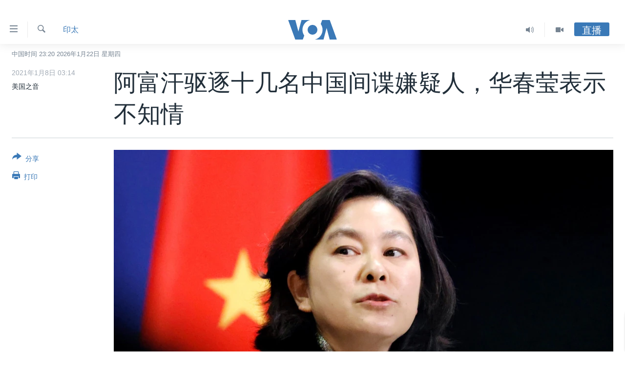

--- FILE ---
content_type: text/html; charset=utf-8
request_url: https://www.voachinese.com/a/China-unaware-of-any-Afghan-deportation-of-Chinese-on-spying-charges-20210107/5728885.html
body_size: 12950
content:

<!DOCTYPE html>
<html lang="zh" dir="ltr" class="no-js">
<head>
<link href="/Content/responsive/VOA/zh-CN/VOA-zh-CN.css?&amp;av=0.0.0.0&amp;cb=306" rel="stylesheet"/>
<script src="https://tags.voachinese.com/voa-pangea/prod/utag.sync.js"></script> <script type='text/javascript' src='https://www.youtube.com/iframe_api' async></script>
<script type="text/javascript">
//a general 'js' detection, must be on top level in <head>, due to CSS performance
document.documentElement.className = "js";
var cacheBuster = "306";
var appBaseUrl = "/";
var imgEnhancerBreakpoints = [0, 144, 256, 408, 650, 1023, 1597];
var isLoggingEnabled = false;
var isPreviewPage = false;
var isLivePreviewPage = false;
if (!isPreviewPage) {
window.RFE = window.RFE || {};
window.RFE.cacheEnabledByParam = window.location.href.indexOf('nocache=1') === -1;
const url = new URL(window.location.href);
const params = new URLSearchParams(url.search);
// Remove the 'nocache' parameter
params.delete('nocache');
// Update the URL without the 'nocache' parameter
url.search = params.toString();
window.history.replaceState(null, '', url.toString());
} else {
window.addEventListener('load', function() {
const links = window.document.links;
for (let i = 0; i < links.length; i++) {
links[i].href = '#';
links[i].target = '_self';
}
})
}
var pwaEnabled = false;
var swCacheDisabled;
</script>
<meta charset="utf-8" />
<title>阿富汗驱逐十几名中国间谍嫌疑人，华春莹表示不知情 </title>
<meta name="description" content="阿富汗国家安全局负责人表示已经驱逐了至少10名涉嫌在阿富汗从事间谍活动的中国公民。中国外交部回应称，不知情。 " />
<meta name="keywords" content="印太, 中国" />
<meta name="viewport" content="width=device-width, initial-scale=1.0" />
<meta http-equiv="X-UA-Compatible" content="IE=edge" />
<meta name="robots" content="max-image-preview:large"><meta property="fb:pages" content="79273905685" />
<meta name="msvalidate.01" content="3286EE554B6F672A6F2E608C02343C0E" />
<link href="https://www.voachinese.com/a/China-unaware-of-any-Afghan-deportation-of-Chinese-on-spying-charges-20210107/5728885.html" rel="canonical" />
<meta name="apple-mobile-web-app-title" content="美国之音" />
<meta name="apple-mobile-web-app-status-bar-style" content="black" />
<meta name="apple-itunes-app" content="app-id=632618796, app-argument=//5728885.ltr" />
<meta content="阿富汗驱逐十几名中国间谍嫌疑人，华春莹表示不知情 " property="og:title" />
<meta content="阿富汗国家安全局负责人表示已经驱逐了至少10名涉嫌在阿富汗从事间谍活动的中国公民。中国外交部回应称，不知情。 " property="og:description" />
<meta content="article" property="og:type" />
<meta content="https://www.voachinese.com/a/China-unaware-of-any-Afghan-deportation-of-Chinese-on-spying-charges-20210107/5728885.html" property="og:url" />
<meta content="美国之音" property="og:site_name" />
<meta content="https://www.facebook.com/voachinese" property="article:publisher" />
<meta content="https://gdb.voanews.com/52801f31-a990-4018-8ade-52822c5911e4_w1200_h630.jpg" property="og:image" />
<meta content="1200" property="og:image:width" />
<meta content="630" property="og:image:height" />
<meta content="373799889356691" property="fb:app_id" />
<meta content="美国之音" name="Author" />
<meta content="summary_large_image" name="twitter:card" />
<meta content="@voachinese" name="twitter:site" />
<meta content="https://gdb.voanews.com/52801f31-a990-4018-8ade-52822c5911e4_w1200_h630.jpg" name="twitter:image" />
<meta content="阿富汗驱逐十几名中国间谍嫌疑人，华春莹表示不知情 " name="twitter:title" />
<meta content="阿富汗国家安全局负责人表示已经驱逐了至少10名涉嫌在阿富汗从事间谍活动的中国公民。中国外交部回应称，不知情。 " name="twitter:description" />
<link rel="amphtml" href="https://www.voachinese.com/amp/China-unaware-of-any-Afghan-deportation-of-Chinese-on-spying-charges-20210107/5728885.html" />
<script type="application/ld+json">{"articleSection":"印太","isAccessibleForFree":true,"headline":"阿富汗驱逐十几名中国间谍嫌疑人，华春莹表示不知情 ","inLanguage":"zh-CN","keywords":"印太, 中国","author":{"@type":"Person","url":"https://www.voachinese.com/author/美国之音/kgmit","description":"","image":{"@type":"ImageObject"},"name":"美国之音"},"datePublished":"2021-01-07 19:14:41Z","dateModified":"2021-01-07 19:20:41Z","publisher":{"logo":{"width":512,"height":220,"@type":"ImageObject","url":"https://www.voachinese.com/Content/responsive/VOA/zh-CN/img/logo.png"},"@type":"NewsMediaOrganization","url":"https://www.voachinese.com","sameAs":["https://twitter.com/voachinese","https://www.youtube.com/voachinese","https://www.facebook.com/voachinese","https://www.instagram.com/voachinese/","https://www.threads.com/@voachinese","https://t.me/voachinese","https://www.whatsapp.com/channel/0029VasToscK0IBfPwWJIn3o"],"name":"美国之音中文网","alternateName":""},"@context":"https://schema.org","@type":"NewsArticle","mainEntityOfPage":"https://www.voachinese.com/a/China-unaware-of-any-Afghan-deportation-of-Chinese-on-spying-charges-20210107/5728885.html","url":"https://www.voachinese.com/a/China-unaware-of-any-Afghan-deportation-of-Chinese-on-spying-charges-20210107/5728885.html","description":"阿富汗国家安全局负责人表示已经驱逐了至少10名涉嫌在阿富汗从事间谍活动的中国公民。中国外交部回应称，不知情。 ","image":{"width":1080,"height":608,"@type":"ImageObject","url":"https://gdb.voanews.com/52801f31-a990-4018-8ade-52822c5911e4_w1080_h608.jpg"},"name":"阿富汗驱逐十几名中国间谍嫌疑人，华春莹表示不知情 "}</script>
<script src="/Scripts/responsive/infographics.b?v=dVbZ-Cza7s4UoO3BqYSZdbxQZVF4BOLP5EfYDs4kqEo1&amp;av=0.0.0.0&amp;cb=306"></script>
<script src="/Scripts/responsive/loader.b?v=Q26XNwrL6vJYKjqFQRDnx01Lk2pi1mRsuLEaVKMsvpA1&amp;av=0.0.0.0&amp;cb=306"></script>
<link rel="icon" type="image/svg+xml" href="/Content/responsive/VOA/img/webApp/favicon.svg" />
<link rel="alternate icon" href="/Content/responsive/VOA/img/webApp/favicon.ico" />
<link rel="apple-touch-icon" sizes="152x152" href="/Content/responsive/VOA/img/webApp/ico-152x152.png" />
<link rel="apple-touch-icon" sizes="144x144" href="/Content/responsive/VOA/img/webApp/ico-144x144.png" />
<link rel="apple-touch-icon" sizes="114x114" href="/Content/responsive/VOA/img/webApp/ico-114x114.png" />
<link rel="apple-touch-icon" sizes="72x72" href="/Content/responsive/VOA/img/webApp/ico-72x72.png" />
<link rel="apple-touch-icon-precomposed" href="/Content/responsive/VOA/img/webApp/ico-57x57.png" />
<link rel="icon" sizes="192x192" href="/Content/responsive/VOA/img/webApp/ico-192x192.png" />
<link rel="icon" sizes="128x128" href="/Content/responsive/VOA/img/webApp/ico-128x128.png" />
<meta name="msapplication-TileColor" content="#ffffff" />
<meta name="msapplication-TileImage" content="/Content/responsive/VOA/img/webApp/ico-144x144.png" />
<link rel="alternate" type="application/rss+xml" title="VOA - Top Stories [RSS]" href="/api/" />
<link rel="sitemap" type="application/rss+xml" href="/sitemap.xml" />
</head>
<body class=" nav-no-loaded cc_theme pg-article print-lay-article js-category-to-nav nojs-images date-time-enabled">
<script type="text/javascript" >
var analyticsData = {url:"https://www.voachinese.com/a/china-unaware-of-any-afghan-deportation-of-chinese-on-spying-charges-20210107/5728885.html",property_id:"521",article_uid:"5728885",page_title:"阿富汗驱逐十几名中国间谍嫌疑人，华春莹表示不知情 ",page_type:"article",content_type:"article",subcontent_type:"article",last_modified:"2021-01-07 19:20:41Z",pub_datetime:"2021-01-07 19:14:41Z",pub_year:"2021",pub_month:"01",pub_day:"07",pub_hour:"19",pub_weekday:"Thursday",section:"印太",english_section:"indo-pacific",byline:"美国之音",categories:"indo-pacific,china",domain:"www.voachinese.com",language:"Mandarin",language_service:"VOA Mandarin",platform:"web",copied:"no",copied_article:"",copied_title:"",runs_js:"Yes",cms_release:"8.44.0.0.306",enviro_type:"prod",slug:"china-unaware-of-any-afghan-deportation-of-chinese-on-spying-charges-20210107",entity:"VOA",short_language_service:"MAN",platform_short:"W",page_name:"阿富汗驱逐十几名中国间谍嫌疑人，华春莹表示不知情 "};
</script>
<noscript><iframe src="https://www.googletagmanager.com/ns.html?id=GTM-N8MP7P" height="0" width="0" style="display:none;visibility:hidden"></iframe></noscript><script type="text/javascript" data-cookiecategory="analytics">
var gtmEventObject = Object.assign({}, analyticsData, {event: 'page_meta_ready'});window.dataLayer = window.dataLayer || [];window.dataLayer.push(gtmEventObject);
if (top.location === self.location) { //if not inside of an IFrame
var renderGtm = "true";
if (renderGtm === "true") {
(function(w,d,s,l,i){w[l]=w[l]||[];w[l].push({'gtm.start':new Date().getTime(),event:'gtm.js'});var f=d.getElementsByTagName(s)[0],j=d.createElement(s),dl=l!='dataLayer'?'&l='+l:'';j.async=true;j.src='//www.googletagmanager.com/gtm.js?id='+i+dl;f.parentNode.insertBefore(j,f);})(window,document,'script','dataLayer','GTM-N8MP7P');
}
}
</script>
<!--Analytics tag js version start-->
<script type="text/javascript" data-cookiecategory="analytics">
var utag_data = Object.assign({}, analyticsData, {});
if(typeof(TealiumTagFrom)==='function' && typeof(TealiumTagSearchKeyword)==='function') {
var utag_from=TealiumTagFrom();var utag_searchKeyword=TealiumTagSearchKeyword();
if(utag_searchKeyword!=null && utag_searchKeyword!=='' && utag_data["search_keyword"]==null) utag_data["search_keyword"]=utag_searchKeyword;if(utag_from!=null && utag_from!=='') utag_data["from"]=TealiumTagFrom();}
if(window.top!== window.self&&utag_data.page_type==="snippet"){utag_data.page_type = 'iframe';}
try{if(window.top!==window.self&&window.self.location.hostname===window.top.location.hostname){utag_data.platform = 'self-embed';utag_data.platform_short = 'se';}}catch(e){if(window.top!==window.self&&window.self.location.search.includes("platformType=self-embed")){utag_data.platform = 'cross-promo';utag_data.platform_short = 'cp';}}
(function(a,b,c,d){ a="https://tags.voachinese.com/voa-pangea/prod/utag.js"; b=document;c="script";d=b.createElement(c);d.src=a;d.type="text/java"+c;d.async=true; a=b.getElementsByTagName(c)[0];a.parentNode.insertBefore(d,a); })();
</script>
<!--Analytics tag js version end-->
<!-- Analytics tag management NoScript -->
<noscript>
<img style="position: absolute; border: none;" src="https://ssc.voachinese.com/b/ss/bbgprod,bbgentityvoa/1/G.4--NS/2087432226?pageName=voa%3aman%3aw%3aarticle%3a%e9%98%bf%e5%af%8c%e6%b1%97%e9%a9%b1%e9%80%90%e5%8d%81%e5%87%a0%e5%90%8d%e4%b8%ad%e5%9b%bd%e9%97%b4%e8%b0%8d%e5%ab%8c%e7%96%91%e4%ba%ba%ef%bc%8c%e5%8d%8e%e6%98%a5%e8%8e%b9%e8%a1%a8%e7%a4%ba%e4%b8%8d%e7%9f%a5%e6%83%85%20%20&amp;c6=%e9%98%bf%e5%af%8c%e6%b1%97%e9%a9%b1%e9%80%90%e5%8d%81%e5%87%a0%e5%90%8d%e4%b8%ad%e5%9b%bd%e9%97%b4%e8%b0%8d%e5%ab%8c%e7%96%91%e4%ba%ba%ef%bc%8c%e5%8d%8e%e6%98%a5%e8%8e%b9%e8%a1%a8%e7%a4%ba%e4%b8%8d%e7%9f%a5%e6%83%85%20%20&amp;v36=8.44.0.0.306&amp;v6=D=c6&amp;g=https%3a%2f%2fwww.voachinese.com%2fa%2fchina-unaware-of-any-afghan-deportation-of-chinese-on-spying-charges-20210107%2f5728885.html&amp;c1=D=g&amp;v1=D=g&amp;events=event1,event52&amp;c16=voa%20mandarin&amp;v16=D=c16&amp;c5=indo-pacific&amp;v5=D=c5&amp;ch=%e5%8d%b0%e5%a4%aa&amp;c15=mandarin&amp;v15=D=c15&amp;c4=article&amp;v4=D=c4&amp;c14=5728885&amp;v14=D=c14&amp;v20=no&amp;c17=web&amp;v17=D=c17&amp;mcorgid=518abc7455e462b97f000101%40adobeorg&amp;server=www.voachinese.com&amp;pageType=D=c4&amp;ns=bbg&amp;v29=D=server&amp;v25=voa&amp;v30=521&amp;v105=D=User-Agent " alt="analytics" width="1" height="1" /></noscript>
<!-- End of Analytics tag management NoScript -->
<div class="google-translate-container">
<div id="google_translate_element" data-page-language="zh-CN" data-included-languages="zh-CN,zh-TW"></div>
</div>
<!--*** Accessibility links - For ScreenReaders only ***-->
<section>
<div class="sr-only">
<h2>无障碍链接</h2>
<ul>
<li><a href="#content" data-disable-smooth-scroll="1">跳转到内容</a></li>
<li><a href="#navigation" data-disable-smooth-scroll="1">跳转到导航</a></li>
<li><a href="#txtHeaderSearch" data-disable-smooth-scroll="1">跳转到检索</a></li>
</ul>
</div>
</section>
<div dir="ltr">
<div id="page">
<aside>
<div class="c-lightbox overlay-modal">
<div class="c-lightbox__intro">
<h2 class="c-lightbox__intro-title"></h2>
<button class="btn btn--rounded c-lightbox__btn c-lightbox__intro-next" title="下一页">
<span class="ico ico--rounded ico-chevron-forward"></span>
<span class="sr-only">下一页</span>
</button>
</div>
<div class="c-lightbox__nav">
<button class="btn btn--rounded c-lightbox__btn c-lightbox__btn--close" title="关闭">
<span class="ico ico--rounded ico-close"></span>
<span class="sr-only">关闭</span>
</button>
<button class="btn btn--rounded c-lightbox__btn c-lightbox__btn--prev" title="上一页">
<span class="ico ico--rounded ico-chevron-backward"></span>
<span class="sr-only">上一页</span>
</button>
<button class="btn btn--rounded c-lightbox__btn c-lightbox__btn--next" title="下一页">
<span class="ico ico--rounded ico-chevron-forward"></span>
<span class="sr-only">下一页</span>
</button>
</div>
<div class="c-lightbox__content-wrap">
<figure class="c-lightbox__content">
<span class="c-spinner c-spinner--lightbox">
<img src="/Content/responsive/img/player-spinner.png"
alt="请稍等"
title="请稍等" />
</span>
<div class="c-lightbox__img">
<div class="thumb">
<img src="" alt="" />
</div>
</div>
<figcaption>
<div class="c-lightbox__info c-lightbox__info--foot">
<span class="c-lightbox__counter"></span>
<span class="caption c-lightbox__caption"></span>
</div>
</figcaption>
</figure>
</div>
<div class="hidden">
<div class="content-advisory__box content-advisory__box--lightbox">
<span class="content-advisory__box-text">此图片内容敏感，有些人可能会觉得反感或不安。</span>
<button class="btn btn--transparent content-advisory__box-btn m-t-md" value="text" type="button">
<span class="btn__text">
点击显示
</span>
</button>
</div>
</div>
</div>
<div class="print-dialogue">
<div class="container">
<h3 class="print-dialogue__title section-head">Print Options:</h3>
<div class="print-dialogue__opts">
<ul class="print-dialogue__opt-group">
<li class="form__group form__group--checkbox">
<input class="form__check " id="checkboxImages" name="checkboxImages" type="checkbox" checked="checked" />
<label for="checkboxImages" class="form__label m-t-md">图片</label>
</li>
<li class="form__group form__group--checkbox">
<input class="form__check " id="checkboxMultimedia" name="checkboxMultimedia" type="checkbox" checked="checked" />
<label for="checkboxMultimedia" class="form__label m-t-md">Multimedia</label>
</li>
</ul>
<ul class="print-dialogue__opt-group">
<li class="form__group form__group--checkbox">
<input class="form__check " id="checkboxEmbedded" name="checkboxEmbedded" type="checkbox" checked="checked" />
<label for="checkboxEmbedded" class="form__label m-t-md">Embedded Content</label>
</li>
<li class="hidden">
<input class="form__check " id="checkboxComments" name="checkboxComments" type="checkbox" />
<label for="checkboxComments" class="form__label m-t-md">评论</label>
</li>
</ul>
</div>
<div class="print-dialogue__buttons">
<button class="btn btn--secondary close-button" type="button" title="取消">
<span class="btn__text ">取消</span>
</button>
<button class="btn btn-cust-print m-l-sm" type="button" title="打印">
<span class="btn__text ">打印</span>
</button>
</div>
</div>
</div>
<div class="ctc-message pos-fix">
<div class="ctc-message__inner">Link has been copied to clipboard</div>
</div>
</aside>
<div class="hdr-20 hdr-20--big">
<div class="hdr-20__inner">
<div class="hdr-20__max pos-rel">
<div class="hdr-20__side hdr-20__side--primary d-flex">
<label data-for="main-menu-ctrl" data-switcher-trigger="true" data-switch-target="main-menu-ctrl" class="burger hdr-trigger pos-rel trans-trigger" data-trans-evt="click" data-trans-id="menu">
<span class="ico ico-close hdr-trigger__ico hdr-trigger__ico--close burger__ico burger__ico--close"></span>
<span class="ico ico-menu hdr-trigger__ico hdr-trigger__ico--open burger__ico burger__ico--open"></span>
</label>
<div class="menu-pnl pos-fix trans-target" data-switch-target="main-menu-ctrl" data-trans-id="menu">
<div class="menu-pnl__inner">
<nav class="main-nav menu-pnl__item menu-pnl__item--first">
<ul class="main-nav__list accordeon" data-analytics-tales="false" data-promo-name="link" data-location-name="nav,secnav">
<li class="main-nav__item">
<a class="main-nav__item-name main-nav__item-name--link" href="/p/9647.html" title="主页" data-item-name="voachinese-index-news" >主页</a>
</li>
<li class="main-nav__item">
<a class="main-nav__item-name main-nav__item-name--link" href="/US" title="美国" data-item-name="USNews" >美国</a>
</li>
<li class="main-nav__item">
<a class="main-nav__item-name main-nav__item-name--link" href="/p/6197.html" title="中国" data-item-name="ChinaNews" >中国</a>
</li>
<li class="main-nav__item">
<a class="main-nav__item-name main-nav__item-name--link" href="/Taiwan" title="台湾" data-item-name="TaiwanNews" >台湾</a>
</li>
<li class="main-nav__item">
<a class="main-nav__item-name main-nav__item-name--link" href="/p/7681.html" title="港澳" data-item-name="HongKongMacau" >港澳</a>
</li>
<li class="main-nav__item accordeon__item" data-switch-target="menu-item-1772">
<label class="main-nav__item-name main-nav__item-name--label accordeon__control-label" data-switcher-trigger="true" data-for="menu-item-1772">
国际
<span class="ico ico-chevron-down main-nav__chev"></span>
</label>
<div class="main-nav__sub-list">
<a class="main-nav__item-name main-nav__item-name--link main-nav__item-name--sub" href="/p/6143.html" title="最新国际新闻" data-item-name="WorldNews" >最新国际新闻</a>
<a class="main-nav__item-name main-nav__item-name--link main-nav__item-name--sub" href="/z/1745" title="印太" data-item-name="indo-pacific" >印太</a>
<a class="main-nav__item-name main-nav__item-name--link main-nav__item-name--sub" href="/z/1759" title="中东" data-item-name="middle-east" >中东</a>
<a class="main-nav__item-name main-nav__item-name--link main-nav__item-name--sub" href="/z/1753" title="欧洲" data-item-name="europe" >欧洲</a>
<a class="main-nav__item-name main-nav__item-name--link main-nav__item-name--sub" href="/z/1741" title="非洲" data-item-name="africa" >非洲</a>
<a class="main-nav__item-name main-nav__item-name--link main-nav__item-name--sub" href="/z/1742" title="美洲" data-item-name="latin-america" >美洲</a>
<a class="main-nav__item-name main-nav__item-name--link main-nav__item-name--sub" href="/z/5374" title="全球议题" data-item-name="global-issues" >全球议题</a>
</div>
</li>
<li class="main-nav__item accordeon__item" data-switch-target="menu-item-1887">
<label class="main-nav__item-name main-nav__item-name--label accordeon__control-label" data-switcher-trigger="true" data-for="menu-item-1887">
分类新闻
<span class="ico ico-chevron-down main-nav__chev"></span>
</label>
<div class="main-nav__sub-list">
<a class="main-nav__item-name main-nav__item-name--link main-nav__item-name--sub" href="/z/1748" title="经济&#183;金融&#183;贸易" data-item-name="economics-trade" >经济&#183;金融&#183;贸易</a>
<a class="main-nav__item-name main-nav__item-name--link main-nav__item-name--sub" href="/z/5120" title="人权&#183;法律&#183;宗教" data-item-name="rights-law-religions" >人权&#183;法律&#183;宗教</a>
<a class="main-nav__item-name main-nav__item-name--link main-nav__item-name--sub" href="/z/5679" title="科教&#183;文娱&#183;体健" data-item-name="science-education-culture-entertainment-sports-health" >科教&#183;文娱&#183;体健</a>
<a class="main-nav__item-name main-nav__item-name--link main-nav__item-name--sub" href="/z/1772" title="军事" data-item-name="military" >军事</a>
<a class="main-nav__item-name main-nav__item-name--link main-nav__item-name--sub" href="/z/2191" title="劳工" data-item-name="labor" >劳工</a>
<a class="main-nav__item-name main-nav__item-name--link main-nav__item-name--sub" href="/z/1752" title="环境" data-item-name="environment" >环境</a>
</div>
</li>
<li class="main-nav__item">
<a class="main-nav__item-name main-nav__item-name--link" href="/p/5625.html" title="美中关系" data-item-name="USChinaRelations" >美中关系</a>
</li>
<li class="main-nav__item accordeon__item" data-switch-target="menu-item-1869">
<label class="main-nav__item-name main-nav__item-name--label accordeon__control-label" data-switcher-trigger="true" data-for="menu-item-1869">
热点专题
<span class="ico ico-chevron-down main-nav__chev"></span>
</label>
<div class="main-nav__sub-list">
<a class="main-nav__item-name main-nav__item-name--link main-nav__item-name--sub" href="/z/8213" title="白宫要闻" data-item-name="voa-white-house-news" >白宫要闻</a>
<a class="main-nav__item-name main-nav__item-name--link main-nav__item-name--sub" href="/p/6107.html" title="国会报道" data-item-name="Capitol-Report-interviews-congress" >国会报道</a>
<a class="main-nav__item-name main-nav__item-name--link main-nav__item-name--sub" href="/p/6138.html" title="美国之音专访" data-item-name="Interviews" >美国之音专访</a>
<a class="main-nav__item-name main-nav__item-name--link main-nav__item-name--sub" href="/z/1766" title="重要讲话与声明" data-item-name="speeches" >重要讲话与声明</a>
<a class="main-nav__item-name main-nav__item-name--link main-nav__item-name--sub" href="/p/6097.html" title="台海两岸关系" data-item-name="CrossStraitRelations" >台海两岸关系</a>
<a class="main-nav__item-name main-nav__item-name--link main-nav__item-name--sub" href="/p/5626.html" title="南中国海争端" data-item-name="SouthChinaSeaDisputes" >南中国海争端</a>
<a class="main-nav__item-name main-nav__item-name--link main-nav__item-name--sub" href="/z/7759" title="关注西藏" data-item-name="tibet" >关注西藏</a>
<a class="main-nav__item-name main-nav__item-name--link main-nav__item-name--sub" href="/z/2393" title="关注新疆" data-item-name="xinjiang" >关注新疆</a>
</div>
</li>
<li class="main-nav__item">
<a class="main-nav__item-name main-nav__item-name--link" href="/p/3854.html" title="VOA视频" data-item-name="VOAChineseVideos" >VOA视频</a>
</li>
<li class="main-nav__item">
<a class="main-nav__item-name main-nav__item-name--link" href="/z/8350" title="中文广播" data-item-name="Mandarin-radio" >中文广播</a>
</li>
</ul>
</nav>
<div class="menu-pnl__item menu-pnl__item--social">
<h5 class="menu-pnl__sub-head">关注我们</h5>
<a href="https://twitter.com/voachinese" title="在X(推特)上关注我们" data-analytics-text="follow_on_twitter" class="btn btn--rounded btn--social-inverted menu-pnl__btn js-social-btn btn-twitter" target="_blank" rel="noopener">
<span class="ico ico-twitter ico--rounded"></span>
</a>
<a href="https://www.youtube.com/voachinese" title="在YouTube上关注我们" data-analytics-text="follow_on_youtube" class="btn btn--rounded btn--social-inverted menu-pnl__btn js-social-btn btn-youtube" target="_blank" rel="noopener">
<span class="ico ico-youtube ico--rounded"></span>
</a>
<a href="https://www.facebook.com/voachinese" title="在脸书关注我们" data-analytics-text="follow_on_facebook" class="btn btn--rounded btn--social-inverted menu-pnl__btn js-social-btn btn-facebook" target="_blank" rel="noopener">
<span class="ico ico-facebook-alt ico--rounded"></span>
</a>
<a href="https://www.instagram.com/voachinese/" title="在Instagram上关注我们" data-analytics-text="follow_on_instagram" class="btn btn--rounded btn--social-inverted menu-pnl__btn js-social-btn btn-instagram" target="_blank" rel="noopener">
<span class="ico ico-instagram ico--rounded"></span>
</a>
<a href="https://www.threads.com/@voachinese" title="在Threads上关注我们" data-analytics-text="follow_on_threads" class="btn btn--rounded btn--social-inverted menu-pnl__btn js-social-btn btn-threads" target="_blank" rel="noopener">
<span class="ico ico-threads ico--rounded"></span>
</a>
<a href="https://t.me/voachinese" title="在Telegram上关注我们" data-analytics-text="follow_on_telegram" class="btn btn--rounded btn--social-inverted menu-pnl__btn js-social-btn btn-telegram" target="_blank" rel="noopener">
<span class="ico ico-telegram ico--rounded"></span>
</a>
<a href="https://www.whatsapp.com/channel/0029VasToscK0IBfPwWJIn3o" title="在WhatsApp上关注我们" data-analytics-text="follow_on_whatsapp_desktop" class="btn btn--rounded btn--social-inverted menu-pnl__btn js-social-btn btn-whatsapp visible-md-inline-block visible-lg-inline-block" target="_blank" rel="noopener">
<span class="ico ico-whatsapp ico--rounded"></span>
</a>
</div>
<div class="menu-pnl__item">
<a href="/navigation/allsites" class="menu-pnl__item-link">
<span class="ico ico-languages "></span>
其他语言网站
</a>
</div>
</div>
</div>
<label data-for="top-search-ctrl" data-switcher-trigger="true" data-switch-target="top-search-ctrl" class="top-srch-trigger hdr-trigger">
<span class="ico ico-close hdr-trigger__ico hdr-trigger__ico--close top-srch-trigger__ico top-srch-trigger__ico--close"></span>
<span class="ico ico-search hdr-trigger__ico hdr-trigger__ico--open top-srch-trigger__ico top-srch-trigger__ico--open"></span>
</label>
<div class="srch-top srch-top--in-header" data-switch-target="top-search-ctrl">
<div class="container">
<form action="/s" class="srch-top__form srch-top__form--in-header" id="form-topSearchHeader" method="get" role="search"><label for="txtHeaderSearch" class="sr-only">检索</label>
<input type="text" id="txtHeaderSearch" name="k" placeholder="检索" accesskey="s" value="" class="srch-top__input analyticstag-event" onkeydown="if (event.keyCode === 13) { FireAnalyticsTagEventOnSearch('search', $dom.get('#txtHeaderSearch')[0].value) }" />
<button title="检索" type="submit" class="btn btn--top-srch analyticstag-event" onclick="FireAnalyticsTagEventOnSearch('search', $dom.get('#txtHeaderSearch')[0].value) ">
<span class="ico ico-search"></span>
</button></form>
</div>
</div>
<a href="/" class="main-logo-link">
<img src="/Content/responsive/VOA/zh-CN/img/logo-compact.svg" class="main-logo main-logo--comp" alt="site logo">
<img src="/Content/responsive/VOA/zh-CN/img/logo.svg" class="main-logo main-logo--big" alt="site logo">
</a>
</div>
<div class="hdr-20__side hdr-20__side--secondary d-flex">
<a href="/p/3854.html" title="Video" class="hdr-20__secondary-item" data-item-name="video">
<span class="ico ico-video hdr-20__secondary-icon"></span>
</a>
<a href="/z/8350" title="Audio" class="hdr-20__secondary-item" data-item-name="audio">
<span class="ico ico-audio hdr-20__secondary-icon"></span>
</a>
<a href="/s" title="检索" class="hdr-20__secondary-item hdr-20__secondary-item--search" data-item-name="search">
<span class="ico ico-search hdr-20__secondary-icon hdr-20__secondary-icon--search"></span>
</a>
<div class="hdr-20__secondary-item live-b-drop">
<div class="live-b-drop__off">
<a href="/live/" class="live-b-drop__link" title="直播" data-item-name="live">
<span class="badge badge--live-btn badge--live-btn-off">
直播
</span>
</a>
</div>
<div class="live-b-drop__on hidden">
<label data-for="live-ctrl" data-switcher-trigger="true" data-switch-target="live-ctrl" class="live-b-drop__label pos-rel">
<span class="badge badge--live badge--live-btn">
直播
</span>
<span class="ico ico-close live-b-drop__label-ico live-b-drop__label-ico--close"></span>
</label>
<div class="live-b-drop__panel" id="targetLivePanelDiv" data-switch-target="live-ctrl"></div>
</div>
</div>
<div class="srch-bottom">
<form action="/s" class="srch-bottom__form d-flex" id="form-bottomSearch" method="get" role="search"><label for="txtSearch" class="sr-only">检索</label>
<input type="search" id="txtSearch" name="k" placeholder="检索" accesskey="s" value="" class="srch-bottom__input analyticstag-event" onkeydown="if (event.keyCode === 13) { FireAnalyticsTagEventOnSearch('search', $dom.get('#txtSearch')[0].value) }" />
<button title="检索" type="submit" class="btn btn--bottom-srch analyticstag-event" onclick="FireAnalyticsTagEventOnSearch('search', $dom.get('#txtSearch')[0].value) ">
<span class="ico ico-search"></span>
</button></form>
</div>
</div>
<img src="/Content/responsive/VOA/zh-CN/img/logo-print.gif" class="logo-print" alt="site logo">
<img src="/Content/responsive/VOA/zh-CN/img/logo-print_color.png" class="logo-print logo-print--color" alt="site logo">
</div>
</div>
</div>
<script>
if (document.body.className.indexOf('pg-home') > -1) {
var nav2In = document.querySelector('.hdr-20__inner');
var nav2Sec = document.querySelector('.hdr-20__side--secondary');
var secStyle = window.getComputedStyle(nav2Sec);
if (nav2In && window.pageYOffset < 150 && secStyle['position'] !== 'fixed') {
nav2In.classList.add('hdr-20__inner--big')
}
}
</script>
<div class="c-hlights c-hlights--breaking c-hlights--no-item" data-hlight-display="mobile,desktop">
<div class="c-hlights__wrap container p-0">
<div class="c-hlights__nav">
<a role="button" href="#" title="上一页">
<span class="ico ico-chevron-backward m-0"></span>
<span class="sr-only">上一页</span>
</a>
<a role="button" href="#" title="下一页">
<span class="ico ico-chevron-forward m-0"></span>
<span class="sr-only">下一页</span>
</a>
</div>
<span class="c-hlights__label">
<span class="">VOA快讯</span>
<span class="switcher-trigger">
<label data-for="more-less-1" data-switcher-trigger="true" class="switcher-trigger__label switcher-trigger__label--more p-b-0" title="更多内容">
<span class="ico ico-chevron-down"></span>
</label>
<label data-for="more-less-1" data-switcher-trigger="true" class="switcher-trigger__label switcher-trigger__label--less p-b-0" title="显示更少内容">
<span class="ico ico-chevron-up"></span>
</label>
</span>
</span>
<ul class="c-hlights__items switcher-target" data-switch-target="more-less-1">
</ul>
</div>
</div> <div class="date-time-area ">
<div class="container">
<span class="date-time">
中国时间 23:20 2026年1月22日 星期四
</span>
</div>
</div>
<div id="content">
<main class="container">
<div class="hdr-container">
<div class="row">
<div class="col-category col-xs-12 col-md-2 pull-left"> <div class="category js-category">
<a class="" href="/z/1745">印太</a> </div>
</div><div class="col-title col-xs-12 col-md-10 pull-right"> <h1 class="title pg-title">
阿富汗驱逐十几名中国间谍嫌疑人，华春莹表示不知情
</h1>
</div><div class="col-publishing-details col-xs-12 col-sm-12 col-md-2 pull-left"> <div class="publishing-details ">
<div class="published">
<span class="date" title="中国时间">
<time pubdate="pubdate" datetime="2021-01-08T03:14:41+08:00">
2021年1月8日 03:14
</time>
</span>
</div>
<div class="links">
<ul class="links__list links__list--column">
<li class="links__item">
美国之音
</li>
</ul>
</div>
</div>
</div><div class="col-lg-12 separator"> <div class="separator">
<hr class="title-line" />
</div>
</div><div class="col-multimedia col-xs-12 col-md-10 pull-right"> <div class="cover-media">
<figure class="media-image js-media-expand">
<div class="img-wrap">
<div class="thumb thumb16_9">
<img src="https://gdb.voanews.com/52801f31-a990-4018-8ade-52822c5911e4_w250_r1_s.jpg" alt="中国外交部发言人华春莹在北京的记者会上。（2020年11月30日）" />
</div>
</div>
<figcaption>
<span class="caption">中国外交部发言人华春莹在北京的记者会上。（2020年11月30日）</span>
</figcaption>
</figure>
</div>
</div><div class="col-xs-12 col-md-2 pull-left article-share pos-rel"> <div class="share--box">
<div class="sticky-share-container" style="display:none">
<div class="container">
<a href="https://www.voachinese.com" id="logo-sticky-share">&nbsp;</a>
<div class="pg-title pg-title--sticky-share">
阿富汗驱逐十几名中国间谍嫌疑人，华春莹表示不知情
</div>
<div class="sticked-nav-actions">
<!--This part is for sticky navigation display-->
<p class="buttons link-content-sharing p-0 ">
<button class="btn btn--link btn-content-sharing p-t-0 " id="btnContentSharing" value="text" role="Button" type="" title="切换共享选项">
<span class="ico ico-share ico--l"></span>
<span class="btn__text ">
分享
</span>
</button>
</p>
<aside class="content-sharing js-content-sharing js-content-sharing--apply-sticky content-sharing--sticky"
role="complementary"
data-share-url="https://www.voachinese.com/a/China-unaware-of-any-Afghan-deportation-of-Chinese-on-spying-charges-20210107/5728885.html" data-share-title="阿富汗驱逐十几名中国间谍嫌疑人，华春莹表示不知情 " data-share-text="阿富汗国家安全局负责人表示已经驱逐了至少10名涉嫌在阿富汗从事间谍活动的中国公民。中国外交部回应称，不知情。 ">
<div class="content-sharing__popover">
<h6 class="content-sharing__title">分享</h6>
<button href="#close" id="btnCloseSharing" class="btn btn--text-like content-sharing__close-btn">
<span class="ico ico-close ico--l"></span>
</button>
<ul class="content-sharing__list">
<li class="content-sharing__item">
<div class="ctc ">
<input type="text" class="ctc__input" readonly="readonly">
<a href="" js-href="https://www.voachinese.com/a/China-unaware-of-any-Afghan-deportation-of-Chinese-on-spying-charges-20210107/5728885.html" class="content-sharing__link ctc__button">
<span class="ico ico-copy-link ico--rounded ico--s"></span>
<span class="content-sharing__link-text">复制链接</span>
</a>
</div>
</li>
<li class="content-sharing__item">
<a href="https://facebook.com/sharer.php?u=https%3a%2f%2fwww.voachinese.com%2fa%2fChina-unaware-of-any-Afghan-deportation-of-Chinese-on-spying-charges-20210107%2f5728885.html"
data-analytics-text="share_on_facebook"
title="Facebook" target="_blank"
class="content-sharing__link js-social-btn">
<span class="ico ico-facebook ico--rounded ico--s"></span>
<span class="content-sharing__link-text">Facebook</span>
</a>
</li>
<li class="content-sharing__item">
<a href="https://twitter.com/share?url=https%3a%2f%2fwww.voachinese.com%2fa%2fChina-unaware-of-any-Afghan-deportation-of-Chinese-on-spying-charges-20210107%2f5728885.html&amp;text=%e9%98%bf%e5%af%8c%e6%b1%97%e9%a9%b1%e9%80%90%e5%8d%81%e5%87%a0%e5%90%8d%e4%b8%ad%e5%9b%bd%e9%97%b4%e8%b0%8d%e5%ab%8c%e7%96%91%e4%ba%ba%ef%bc%8c%e5%8d%8e%e6%98%a5%e8%8e%b9%e8%a1%a8%e7%a4%ba%e4%b8%8d%e7%9f%a5%e6%83%85++&amp;via=voachinese "
data-analytics-text="share_on_twitter"
title="Twitter" target="_blank"
class="content-sharing__link js-social-btn">
<span class="ico ico-twitter ico--rounded ico--s"></span>
<span class="content-sharing__link-text">Twitter</span>
</a>
</li>
<li class="content-sharing__item visible-xs-inline-block visible-sm-inline-block">
<a href="whatsapp://send?text=https%3a%2f%2fwww.voachinese.com%2fa%2fChina-unaware-of-any-Afghan-deportation-of-Chinese-on-spying-charges-20210107%2f5728885.html"
data-analytics-text="share_on_whatsapp"
title="WhatsApp" target="_blank"
class="content-sharing__link js-social-btn">
<span class="ico ico-whatsapp ico--rounded ico--s"></span>
<span class="content-sharing__link-text">WhatsApp</span>
</a>
</li>
<li class="content-sharing__item visible-md-inline-block visible-lg-inline-block">
<a href="https://web.whatsapp.com/send?text=https%3a%2f%2fwww.voachinese.com%2fa%2fChina-unaware-of-any-Afghan-deportation-of-Chinese-on-spying-charges-20210107%2f5728885.html"
data-analytics-text="share_on_whatsapp_desktop"
title="WhatsApp" target="_blank"
class="content-sharing__link js-social-btn">
<span class="ico ico-whatsapp ico--rounded ico--s"></span>
<span class="content-sharing__link-text">WhatsApp</span>
</a>
</li>
<li class="content-sharing__item">
<a href="https://telegram.me/share/url?url=https%3a%2f%2fwww.voachinese.com%2fa%2fChina-unaware-of-any-Afghan-deportation-of-Chinese-on-spying-charges-20210107%2f5728885.html"
data-analytics-text="share_on_telegram"
title="Telegram" target="_blank"
class="content-sharing__link js-social-btn">
<span class="ico ico-telegram ico--rounded ico--s"></span>
<span class="content-sharing__link-text">Telegram</span>
</a>
</li>
<li class="content-sharing__item visible-xs-inline-block visible-sm-inline-block">
<a href="https://line.me/R/msg/text/?https%3a%2f%2fwww.voachinese.com%2fa%2fChina-unaware-of-any-Afghan-deportation-of-Chinese-on-spying-charges-20210107%2f5728885.html"
data-analytics-text="share_on_line"
title="Line" target="_blank"
class="content-sharing__link js-social-btn">
<span class="ico ico-line ico--rounded ico--s"></span>
<span class="content-sharing__link-text">Line</span>
</a>
</li>
<li class="content-sharing__item visible-md-inline-block visible-lg-inline-block">
<a href="https://timeline.line.me/social-plugin/share?url=https%3a%2f%2fwww.voachinese.com%2fa%2fChina-unaware-of-any-Afghan-deportation-of-Chinese-on-spying-charges-20210107%2f5728885.html"
data-analytics-text="share_on_line_desktop"
title="Line" target="_blank"
class="content-sharing__link js-social-btn">
<span class="ico ico-line ico--rounded ico--s"></span>
<span class="content-sharing__link-text">Line</span>
</a>
</li>
<li class="content-sharing__item">
<a href="mailto:?body=https%3a%2f%2fwww.voachinese.com%2fa%2fChina-unaware-of-any-Afghan-deportation-of-Chinese-on-spying-charges-20210107%2f5728885.html&amp;subject=阿富汗驱逐十几名中国间谍嫌疑人，华春莹表示不知情 "
title="Email"
class="content-sharing__link ">
<span class="ico ico-email ico--rounded ico--s"></span>
<span class="content-sharing__link-text">Email</span>
</a>
</li>
</ul>
</div>
</aside>
</div>
</div>
</div>
<div class="links">
<p class="buttons link-content-sharing p-0 ">
<button class="btn btn--link btn-content-sharing p-t-0 " id="btnContentSharing" value="text" role="Button" type="" title="切换共享选项">
<span class="ico ico-share ico--l"></span>
<span class="btn__text ">
分享
</span>
</button>
</p>
<aside class="content-sharing js-content-sharing " role="complementary"
data-share-url="https://www.voachinese.com/a/China-unaware-of-any-Afghan-deportation-of-Chinese-on-spying-charges-20210107/5728885.html" data-share-title="阿富汗驱逐十几名中国间谍嫌疑人，华春莹表示不知情 " data-share-text="阿富汗国家安全局负责人表示已经驱逐了至少10名涉嫌在阿富汗从事间谍活动的中国公民。中国外交部回应称，不知情。 ">
<div class="content-sharing__popover">
<h6 class="content-sharing__title">分享</h6>
<button href="#close" id="btnCloseSharing" class="btn btn--text-like content-sharing__close-btn">
<span class="ico ico-close ico--l"></span>
</button>
<ul class="content-sharing__list">
<li class="content-sharing__item">
<div class="ctc ">
<input type="text" class="ctc__input" readonly="readonly">
<a href="" js-href="https://www.voachinese.com/a/China-unaware-of-any-Afghan-deportation-of-Chinese-on-spying-charges-20210107/5728885.html" class="content-sharing__link ctc__button">
<span class="ico ico-copy-link ico--rounded ico--l"></span>
<span class="content-sharing__link-text">复制链接</span>
</a>
</div>
</li>
<li class="content-sharing__item">
<a href="https://facebook.com/sharer.php?u=https%3a%2f%2fwww.voachinese.com%2fa%2fChina-unaware-of-any-Afghan-deportation-of-Chinese-on-spying-charges-20210107%2f5728885.html"
data-analytics-text="share_on_facebook"
title="Facebook" target="_blank"
class="content-sharing__link js-social-btn">
<span class="ico ico-facebook ico--rounded ico--l"></span>
<span class="content-sharing__link-text">Facebook</span>
</a>
</li>
<li class="content-sharing__item">
<a href="https://twitter.com/share?url=https%3a%2f%2fwww.voachinese.com%2fa%2fChina-unaware-of-any-Afghan-deportation-of-Chinese-on-spying-charges-20210107%2f5728885.html&amp;text=%e9%98%bf%e5%af%8c%e6%b1%97%e9%a9%b1%e9%80%90%e5%8d%81%e5%87%a0%e5%90%8d%e4%b8%ad%e5%9b%bd%e9%97%b4%e8%b0%8d%e5%ab%8c%e7%96%91%e4%ba%ba%ef%bc%8c%e5%8d%8e%e6%98%a5%e8%8e%b9%e8%a1%a8%e7%a4%ba%e4%b8%8d%e7%9f%a5%e6%83%85++&amp;via=voachinese "
data-analytics-text="share_on_twitter"
title="Twitter" target="_blank"
class="content-sharing__link js-social-btn">
<span class="ico ico-twitter ico--rounded ico--l"></span>
<span class="content-sharing__link-text">Twitter</span>
</a>
</li>
<li class="content-sharing__item visible-xs-inline-block visible-sm-inline-block">
<a href="whatsapp://send?text=https%3a%2f%2fwww.voachinese.com%2fa%2fChina-unaware-of-any-Afghan-deportation-of-Chinese-on-spying-charges-20210107%2f5728885.html"
data-analytics-text="share_on_whatsapp"
title="WhatsApp" target="_blank"
class="content-sharing__link js-social-btn">
<span class="ico ico-whatsapp ico--rounded ico--l"></span>
<span class="content-sharing__link-text">WhatsApp</span>
</a>
</li>
<li class="content-sharing__item visible-md-inline-block visible-lg-inline-block">
<a href="https://web.whatsapp.com/send?text=https%3a%2f%2fwww.voachinese.com%2fa%2fChina-unaware-of-any-Afghan-deportation-of-Chinese-on-spying-charges-20210107%2f5728885.html"
data-analytics-text="share_on_whatsapp_desktop"
title="WhatsApp" target="_blank"
class="content-sharing__link js-social-btn">
<span class="ico ico-whatsapp ico--rounded ico--l"></span>
<span class="content-sharing__link-text">WhatsApp</span>
</a>
</li>
<li class="content-sharing__item">
<a href="https://telegram.me/share/url?url=https%3a%2f%2fwww.voachinese.com%2fa%2fChina-unaware-of-any-Afghan-deportation-of-Chinese-on-spying-charges-20210107%2f5728885.html"
data-analytics-text="share_on_telegram"
title="Telegram" target="_blank"
class="content-sharing__link js-social-btn">
<span class="ico ico-telegram ico--rounded ico--l"></span>
<span class="content-sharing__link-text">Telegram</span>
</a>
</li>
<li class="content-sharing__item visible-xs-inline-block visible-sm-inline-block">
<a href="https://line.me/R/msg/text/?https%3a%2f%2fwww.voachinese.com%2fa%2fChina-unaware-of-any-Afghan-deportation-of-Chinese-on-spying-charges-20210107%2f5728885.html"
data-analytics-text="share_on_line"
title="Line" target="_blank"
class="content-sharing__link js-social-btn">
<span class="ico ico-line ico--rounded ico--l"></span>
<span class="content-sharing__link-text">Line</span>
</a>
</li>
<li class="content-sharing__item visible-md-inline-block visible-lg-inline-block">
<a href="https://timeline.line.me/social-plugin/share?url=https%3a%2f%2fwww.voachinese.com%2fa%2fChina-unaware-of-any-Afghan-deportation-of-Chinese-on-spying-charges-20210107%2f5728885.html"
data-analytics-text="share_on_line_desktop"
title="Line" target="_blank"
class="content-sharing__link js-social-btn">
<span class="ico ico-line ico--rounded ico--l"></span>
<span class="content-sharing__link-text">Line</span>
</a>
</li>
<li class="content-sharing__item">
<a href="mailto:?body=https%3a%2f%2fwww.voachinese.com%2fa%2fChina-unaware-of-any-Afghan-deportation-of-Chinese-on-spying-charges-20210107%2f5728885.html&amp;subject=阿富汗驱逐十几名中国间谍嫌疑人，华春莹表示不知情 "
title="Email"
class="content-sharing__link ">
<span class="ico ico-email ico--rounded ico--l"></span>
<span class="content-sharing__link-text">Email</span>
</a>
</li>
</ul>
</div>
</aside>
<p class="link-print visible-md visible-lg buttons p-0">
<button class="btn btn--link btn-print p-t-0" onclick="if (typeof FireAnalyticsTagEvent === 'function') {FireAnalyticsTagEvent({ on_page_event: 'print_story' });}return false" title="打印">
<span class="ico ico-print"></span>
<span class="btn__text">打印</span>
</button>
</p>
</div>
</div>
</div>
</div>
</div>
<div class="body-container">
<div class="row">
<div class="col-xs-12 col-sm-12 col-md-10 col-lg-10 pull-right">
<div class="row">
<div class="col-xs-12 col-sm-12 col-md-8 col-lg-8 pull-left bottom-offset content-offset">
<div id="article-content" class="content-floated-wrap fb-quotable">
<div class="wsw">
<p>阿富汗国家安全局负责人表示，已经驱逐了至少10名涉嫌在阿富汗从事间谍活动的中国公民。中国外交部回应称，不知情。 </p>
<p>阿富汗国家安全局局长萨拉杰（Ahmad Zia Saraj) 日前向印度国会证实国家安全部门在上个月破获了一个中国间谍网。萨拉杰说，这是一个敏感的案子，他不能透露细节。 </p>
<p>印度斯坦时报（Hindustan Times ）周三报道，这是阿富汗安全当局首次证实，阿富汗以从事间谍活动为由抓捕了这些中国公民。该报表示，至少有10名中国公民跟北京的情报机构有关联，其中至少两人与塔利班分支恐怖组织哈卡尼网络（ Haqqani network) 有联系。该组织是阿富汗塔利班的重要力量。 </p>
<p>印度斯坦时报说，这些中国公民是上个月在喀布尔被捕的，后来被赦免。阿富汗在北京的压力下将这10名涉嫌间谍与恐怖活动的中国人驱逐出境，并安排他们搭乘中方安排的专机回国。</p>
<p>针对印度斯坦时报的报道，中国外交部发言人华春莹星期三（1月6日）在一次记者会上回答说，不清楚此事，不过她强调中国与阿富汗关系一向非常友好，在每个领域的合作良好，而且两国关系正常迈进。 </p>
<p>一位阿富汗政府高阶消息人士对路透社说，文件和资料显示，这些被逮捕的中国公民与一名巴基斯坦男子合作，据信此人是塔利班叛乱分子的中间人。塔利班叛乱分子在喀布尔和伊斯兰堡与美国支持的阿富汗政府进行战斗。塔利班发言人则否认与这起中国公民涉嫌间谍活动的事件有任何关联。 </p>
<p>巴基斯坦外交部门和阿富汗总统府都没有就此事发表评论。 </p>
<p>但是三名接受路透社采访的高级官员说，中国政府派遣特使飞到喀布尔，要求释放这些被拘押的中国公民。阿富汗官员说，这13名中国公民中有建筑工人、木工、医生和面包店店主。 </p>
<p>阿富汗总统加尼（Ashraf Ghani) 曾要求中国正式道歉。中国特使则告诉阿富汗官员，中方并不了解这些中国公民所作的事情。待他们回国后，有关部门会进行调查。 </p>
<p>有报道说，阿富汗在北京的压力下，似乎没有坚持原先的要求，也或许双方达成了什么交易。</p>
</div>
<ul>
</ul>
</div>
</div>
<div class="col-xs-12 col-sm-12 col-md-4 col-lg-4 pull-left design-top-offset"> <div class="media-block-wrap">
<h2 class="section-head">相关内容</h2>
<div class="row">
<ul>
<li class="col-xs-12 col-sm-6 col-md-12 col-lg-12 mb-grid">
<div class="media-block ">
<a href="/a/china-accused-of-offering-bounties-to-afghan-non-state-actors-to-kill-us-troops-20201231/5720362.html" class="img-wrap img-wrap--t-spac img-wrap--size-4 img-wrap--float" title="中国被指向阿富汗境内非国家行为体提供赏金击杀美军">
<div class="thumb thumb16_9">
<noscript class="nojs-img">
<img src="https://gdb.voanews.com/5ee84cf7-7dee-4bc1-a9a6-de5915a82602_cx0_cy4_cw0_w100_r1.jpg" alt="中国被指向阿富汗境内非国家行为体提供赏金击杀美军" />
</noscript>
<img data-src="https://gdb.voanews.com/5ee84cf7-7dee-4bc1-a9a6-de5915a82602_cx0_cy4_cw0_w33_r1.jpg" src="" alt="中国被指向阿富汗境内非国家行为体提供赏金击杀美军" class=""/>
</div>
</a>
<div class="media-block__content media-block__content--h">
<a href="/a/china-accused-of-offering-bounties-to-afghan-non-state-actors-to-kill-us-troops-20201231/5720362.html">
<h4 class="media-block__title media-block__title--size-4" title="中国被指向阿富汗境内非国家行为体提供赏金击杀美军">
中国被指向阿富汗境内非国家行为体提供赏金击杀美军
</h4>
</a>
</div>
</div>
</li>
<li class="col-xs-12 col-sm-6 col-md-12 col-lg-12 mb-grid">
<div class="media-block ">
<a href="/a/Singapore-arrests-man-who-spied-for-China-in-United-States-20201230/5718595.html" class="img-wrap img-wrap--t-spac img-wrap--size-4 img-wrap--float" title="因充当中国间谍被美国遣返的一新加坡男子在本国被捕 ">
<div class="thumb thumb16_9">
<noscript class="nojs-img">
<img src="https://gdb.voanews.com/d3a49b1e-a4c8-4dd5-b690-ef725fb39e6e_w100_r1.jpg" alt="因充当中国间谍被美国遣返的一新加坡男子在本国被捕 " />
</noscript>
<img data-src="https://gdb.voanews.com/d3a49b1e-a4c8-4dd5-b690-ef725fb39e6e_w33_r1.jpg" src="" alt="因充当中国间谍被美国遣返的一新加坡男子在本国被捕 " class=""/>
</div>
</a>
<div class="media-block__content media-block__content--h">
<a href="/a/Singapore-arrests-man-who-spied-for-China-in-United-States-20201230/5718595.html">
<h4 class="media-block__title media-block__title--size-4" title="因充当中国间谍被美国遣返的一新加坡男子在本国被捕 ">
因充当中国间谍被美国遣返的一新加坡男子在本国被捕
</h4>
</a>
</div>
</div>
</li>
</ul>
</div>
</div>
<div class="region">
<div class="media-block-wrap" id="wrowblock-5996_21" data-area-id=R3_1>
<h2 class="section-head">
<a href="/p/6143.html"><span class="ico ico-chevron-forward pull-right flip"></span>最新国际新闻</a> </h2>
<div class="row">
<ul>
<li class="col-xs-12 col-sm-6 col-md-12 col-lg-12 mb-grid">
<div class="media-block ">
<a href="/a/us-moves-ahead-on-phase-two-of-gaza-peace-plan-inviting-world-leaders-to-join-board-of-peace-20260119/8104652.html" class="img-wrap img-wrap--t-spac img-wrap--size-4 img-wrap--float" title="美国推进加沙和平计划第二阶段，邀请世界领导人加入“和平委员会”并组建巴勒斯坦技术官僚委员会">
<div class="thumb thumb16_9">
<noscript class="nojs-img">
<img src="https://gdb.voanews.com/cde35a7c-eea0-4fa6-9aca-08ddfa747431_cx0_cy5_cw0_w100_r1.jpg" alt="资料照片：特朗普总统与以色列总理内塔尼亚胡走在白宫内，前去参加联合记者会，宣布美国的加沙和平计划。(2025年9月25日) " />
</noscript>
<img data-src="https://gdb.voanews.com/cde35a7c-eea0-4fa6-9aca-08ddfa747431_cx0_cy5_cw0_w33_r1.jpg" src="" alt="资料照片：特朗普总统与以色列总理内塔尼亚胡走在白宫内，前去参加联合记者会，宣布美国的加沙和平计划。(2025年9月25日) " class=""/>
</div>
</a>
<div class="media-block__content media-block__content--h">
<a href="/a/us-moves-ahead-on-phase-two-of-gaza-peace-plan-inviting-world-leaders-to-join-board-of-peace-20260119/8104652.html">
<h4 class="media-block__title media-block__title--size-4" title="美国推进加沙和平计划第二阶段，邀请世界领导人加入“和平委员会”并组建巴勒斯坦技术官僚委员会">
美国推进加沙和平计划第二阶段，邀请世界领导人加入“和平委员会”并组建巴勒斯坦技术官僚委员会
</h4>
</a>
</div>
</div>
</li>
<li class="col-xs-12 col-sm-6 col-md-12 col-lg-12 mb-grid">
<div class="media-block ">
<a href="/a/washington-kyiv-to-continue-peace-consultations-in-davos-as-trump-signals-openness-to-zelenskyy-meeting-20260119/8104643.html" class="img-wrap img-wrap--t-spac img-wrap--size-4 img-wrap--float" title="美乌将继续在达沃斯磋商和平框架，特朗普对会晤泽连斯基保持开放态度">
<div class="thumb thumb16_9">
<noscript class="nojs-img">
<img src="https://gdb.voanews.com/ba8625c7-2e20-4596-cabd-08de3bf6f1ff_cx0_cy8_cw0_w100_r1.jpg" alt="资料照片：特朗普总统进入白宫东厅,参加祝贺佛罗里达美洲豹冰球队获得斯坦利杯的活动。(2026年1月15日)" />
</noscript>
<img data-src="https://gdb.voanews.com/ba8625c7-2e20-4596-cabd-08de3bf6f1ff_cx0_cy8_cw0_w33_r1.jpg" src="" alt="资料照片：特朗普总统进入白宫东厅,参加祝贺佛罗里达美洲豹冰球队获得斯坦利杯的活动。(2026年1月15日)" class=""/>
</div>
</a>
<div class="media-block__content media-block__content--h">
<a href="/a/washington-kyiv-to-continue-peace-consultations-in-davos-as-trump-signals-openness-to-zelenskyy-meeting-20260119/8104643.html">
<h4 class="media-block__title media-block__title--size-4" title="美乌将继续在达沃斯磋商和平框架，特朗普对会晤泽连斯基保持开放态度">
美乌将继续在达沃斯磋商和平框架，特朗普对会晤泽连斯基保持开放态度
</h4>
</a>
</div>
</div>
</li>
<li class="col-xs-12 col-sm-6 col-md-12 col-lg-12 mb-grid">
<div class="media-block ">
<a href="/a/an-explosion-occurred-in-the-shahr-e-naw-area-of-kabul-on-monday-afternoon-killing-seven-people-taliban-security-officials-said-20260119/8104630.html" class="img-wrap img-wrap--t-spac img-wrap--size-4 img-wrap--float" title="阿富汗喀布尔一家中国人经营的餐馆发生爆炸，一名中国公民死亡">
<div class="thumb thumb16_9">
<noscript class="nojs-img">
<img src="https://gdb.voanews.com/DC7A436A-B91F-404A-BDC5-5355916850C5_w100_r1.png" alt="阿富汗地理位置示意图" />
</noscript>
<img data-src="https://gdb.voanews.com/DC7A436A-B91F-404A-BDC5-5355916850C5_w33_r1.png" src="" alt="阿富汗地理位置示意图" class=""/>
</div>
</a>
<div class="media-block__content media-block__content--h">
<a href="/a/an-explosion-occurred-in-the-shahr-e-naw-area-of-kabul-on-monday-afternoon-killing-seven-people-taliban-security-officials-said-20260119/8104630.html">
<h4 class="media-block__title media-block__title--size-4" title="阿富汗喀布尔一家中国人经营的餐馆发生爆炸，一名中国公民死亡">
阿富汗喀布尔一家中国人经营的餐馆发生爆炸，一名中国公民死亡
</h4>
</a>
</div>
</div>
</li>
</ul>
</div><a class="link-more" href="/z/1740">更多内容</a>
</div>
</div>
</div>
</div>
</div>
</div>
</div>
</main>
<div class="container">
<div class="row">
<div class="col-xs-12 col-sm-12 col-md-12 col-lg-12">
<div class="slide-in-wg suspended" data-cookie-id="wgt-32344-0">
<div class="wg-hiding-area">
<span class="ico ico-arrow-right"></span>
<div class="media-block-wrap">
<h2 class="section-head">推荐</h2>
<div class="row">
<ul>
<li class="col-xs-12 col-sm-12 col-md-12 col-lg-12 mb-grid">
<div class="media-block ">
<a href="/a/us-senate-foreign-relations-committee-to-review-four-taiwan-related-bills-next-week-20260121/8105334.html" class="img-wrap img-wrap--t-spac img-wrap--size-4 img-wrap--float" title="美国参议院外交关系委员会将审议四项涉台法案">
<div class="thumb thumb16_9">
<noscript class="nojs-img">
<img src="https://gdb.voanews.com/160deabe-93fa-4dd2-3452-08ddeaf63c72_cx0_cy3_cw86_w100_r1.jpg" alt="资料照片：美国国会大厦。(2025年9月4日)" />
</noscript>
<img data-src="https://gdb.voanews.com/160deabe-93fa-4dd2-3452-08ddeaf63c72_cx0_cy3_cw86_w33_r1.jpg" src="" alt="资料照片：美国国会大厦。(2025年9月4日)" class=""/>
</div>
</a>
<div class="media-block__content media-block__content--h">
<a href="/a/us-senate-foreign-relations-committee-to-review-four-taiwan-related-bills-next-week-20260121/8105334.html">
<h4 class="media-block__title media-block__title--size-4" title="美国参议院外交关系委员会将审议四项涉台法案">
美国参议院外交关系委员会将审议四项涉台法案
</h4>
</a>
</div>
</div>
</li>
</ul>
</div>
</div>
</div>
</div>
</div>
</div>
</div>
<a class="btn pos-abs p-0 lazy-scroll-load" data-ajax="true" data-ajax-mode="replace" data-ajax-update="#ymla-section" data-ajax-url="/part/section/5/8839" href="/p/8839.html" loadonce="true" title="更多报道">​</a> <div id="ymla-section" class="clear ymla-section"></div>
</div>
<footer role="contentinfo">
<div id="foot" class="foot">
<div class="container">
<div class="foot-nav collapsed" id="foot-nav">
<div class="menu">
<ul class="items">
<li class="socials block-socials">
<span class="handler" id="socials-handler">
关注我们
</span>
<div class="inner">
<ul class="subitems follow">
<li>
<a href="https://twitter.com/voachinese" title="在X(推特)上关注我们" data-analytics-text="follow_on_twitter" class="btn btn--rounded js-social-btn btn-twitter" target="_blank" rel="noopener">
<span class="ico ico-twitter ico--rounded"></span>
</a>
</li>
<li>
<a href="https://www.youtube.com/voachinese" title="在YouTube上关注我们" data-analytics-text="follow_on_youtube" class="btn btn--rounded js-social-btn btn-youtube" target="_blank" rel="noopener">
<span class="ico ico-youtube ico--rounded"></span>
</a>
</li>
<li>
<a href="https://www.facebook.com/voachinese" title="在脸书关注我们" data-analytics-text="follow_on_facebook" class="btn btn--rounded js-social-btn btn-facebook" target="_blank" rel="noopener">
<span class="ico ico-facebook-alt ico--rounded"></span>
</a>
</li>
<li>
<a href="https://www.instagram.com/voachinese/" title="在Instagram上关注我们" data-analytics-text="follow_on_instagram" class="btn btn--rounded js-social-btn btn-instagram" target="_blank" rel="noopener">
<span class="ico ico-instagram ico--rounded"></span>
</a>
</li>
<li>
<a href="https://www.threads.com/@voachinese" title="在Threads上关注我们" data-analytics-text="follow_on_threads" class="btn btn--rounded js-social-btn btn-threads" target="_blank" rel="noopener">
<span class="ico ico-threads ico--rounded"></span>
</a>
</li>
<li>
<a href="https://t.me/voachinese" title="在Telegram上关注我们" data-analytics-text="follow_on_telegram" class="btn btn--rounded js-social-btn btn-telegram" target="_blank" rel="noopener">
<span class="ico ico-telegram ico--rounded"></span>
</a>
</li>
<li>
<a href="https://www.whatsapp.com/channel/0029VasToscK0IBfPwWJIn3o" title="在WhatsApp上关注我们" data-analytics-text="follow_on_whatsapp_desktop" class="btn btn--rounded js-social-btn btn-whatsapp visible-md-inline-block visible-lg-inline-block" target="_blank" rel="noopener">
<span class="ico ico-whatsapp ico--rounded"></span>
</a>
</li>
<li>
<a href="/rssfeeds" title="聚合新闻" data-analytics-text="follow_on_rss" class="btn btn--rounded js-social-btn btn-rss" >
<span class="ico ico-rss ico--rounded"></span>
</a>
</li>
<li>
<a href="/podcasts" title="播客" data-analytics-text="follow_on_podcast" class="btn btn--rounded js-social-btn btn-podcast" >
<span class="ico ico-podcast ico--rounded"></span>
</a>
</li>
<li>
<a href="/subscribe.html" title="订阅电邮新闻、英语学习教材" data-analytics-text="follow_on_subscribe" class="btn btn--rounded js-social-btn btn-email" >
<span class="ico ico-email ico--rounded"></span>
</a>
</li>
</ul>
</div>
</li>
<li class="block-primary collapsed collapsible item">
<span class="handler">
网上服务
<span title="close tab" class="ico ico-chevron-up"></span>
<span title="open tab" class="ico ico-chevron-down"></span>
<span title="添加" class="ico ico-plus"></span>
<span title="清除" class="ico ico-minus"></span>
</span>
<div class="inner">
<ul class="subitems">
<li class="subitem">
<a class="handler" href="https://www.voachinese.com/subscribe.html" title="订阅电邮新闻" >订阅电邮新闻</a>
</li>
<li class="subitem">
<a class="handler" href="https://www.voachinese.com/p/5897.html" title="美国之音应用程序简介" >美国之音应用程序简介</a>
</li>
</ul>
</div>
</li>
<li class="block-primary collapsed collapsible item">
<span class="handler">
卫星信息
<span title="close tab" class="ico ico-chevron-up"></span>
<span title="open tab" class="ico ico-chevron-down"></span>
<span title="添加" class="ico ico-plus"></span>
<span title="清除" class="ico ico-minus"></span>
</span>
<div class="inner">
<ul class="subitems">
<li class="subitem">
<a class="handler" href="/p/5985.html" title="通过卫星收看VOA卫视" >通过卫星收看VOA卫视</a>
</li>
<li class="subitem">
<a class="handler" href="/p/5869.html" title="如何收听VOA短波广播" >如何收听VOA短波广播</a>
</li>
</ul>
</div>
</li>
<li class="block-secondary collapsed collapsible item">
<span class="handler">
其他信息
<span title="close tab" class="ico ico-chevron-up"></span>
<span title="open tab" class="ico ico-chevron-down"></span>
<span title="添加" class="ico ico-plus"></span>
<span title="清除" class="ico ico-minus"></span>
</span>
<div class="inner">
<ul class="subitems">
<li class="subitem">
<a class="handler" href="/p/3862.html" title="关于美国之音" >关于美国之音</a>
</li>
<li class="subitem">
<a class="handler" href="/p/3848.html" title="联系我们" >联系我们</a>
</li>
<li class="subitem">
<a class="handler" href="https://www.voachinese.com/p/7969.html" title="VOA+" target="_blank" rel="noopener">VOA+</a>
</li>
<li class="subitem">
<a class="handler" href="/p/5946.html" title="美国之音宪章" >美国之音宪章</a>
</li>
<li class="subitem">
<a class="handler" href="/p/3874.html" title="条款及私隐政策" >条款及私隐政策</a>
</li>
<li class="subitem">
<a class="handler" href="https://www.usagm.gov/" title="美国全球媒体总署" target="_blank" rel="noopener">美国全球媒体总署</a>
</li>
<li class="subitem">
<a class="handler" href="https://editorials.voa.gov/p/7409.html" title="社论" target="_blank" rel="noopener">社论</a>
</li>
<li class="subitem">
<a class="handler" href="https://www.voacantonese.com" title="美國之音粵語網" target="_blank" rel="noopener">美國之音粵語網</a>
</li>
<li class="subitem">
<a class="handler" href="https://www.voanews.com" title="VOA English" >VOA English</a>
</li>
<li class="subitem">
<a class="handler" href="https://www.voatibetan.com/" title="བོད་ཡིག" target="_blank" rel="noopener">བོད་ཡིག</a>
</li>
<li class="subitem">
<a class="handler" href="https://www.insidevoa.com/" title="Media Relations" target="_blank" rel="noopener">Media Relations</a>
</li>
<li class="subitem">
<a class="handler" href="https://www.voanews.com/section-508" title="Accessibility" target="_blank" rel="noopener">Accessibility</a>
</li>
<li class="subitem">
<a class="handler" href="http://www.rfa.org" title="自由亚洲网站" target="_blank" rel="noopener">自由亚洲网站</a>
</li>
</ul>
</div>
</li>
</ul>
</div>
</div>
<div class="foot__item foot__item--copyrights">
<p class="copyright"></p>
<p class="time-zone">中国时间</p>
</div>
</div>
</div>
</footer> </div>
</div>
<script src="https://cdn.onesignal.com/sdks/web/v16/OneSignalSDK.page.js" defer></script>
<script>
if (!isPreviewPage) {
window.OneSignalDeferred = window.OneSignalDeferred || [];
OneSignalDeferred.push(function(OneSignal) {
OneSignal.init({
appId: "e3128c24-329b-4e11-80d5-19975cb195d9",
});
});
}
</script> <script defer src="/Scripts/responsive/serviceWorkerInstall.js?cb=306"></script>
<script type="text/javascript">
// opera mini - disable ico font
if (navigator.userAgent.match(/Opera Mini/i)) {
document.getElementsByTagName("body")[0].className += " can-not-ff";
}
// mobile browsers test
if (typeof RFE !== 'undefined' && RFE.isMobile) {
if (RFE.isMobile.any()) {
document.getElementsByTagName("body")[0].className += " is-mobile";
}
else {
document.getElementsByTagName("body")[0].className += " is-not-mobile";
}
}
</script>
<script src="/conf.js?x=306" type="text/javascript"></script>
<div class="responsive-indicator">
<div class="visible-xs-block">XS</div>
<div class="visible-sm-block">SM</div>
<div class="visible-md-block">MD</div>
<div class="visible-lg-block">LG</div>
</div>
<script type="text/javascript">
var bar_data = {
"apiId": "5728885",
"apiType": "1",
"isEmbedded": "0",
"culture": "zh-CN",
"cookieName": "cmsLoggedIn",
"cookieDomain": "www.voachinese.com"
};
</script>
<div id="scriptLoaderTarget" style="display:none;contain:strict;"></div>
</body>
</html>